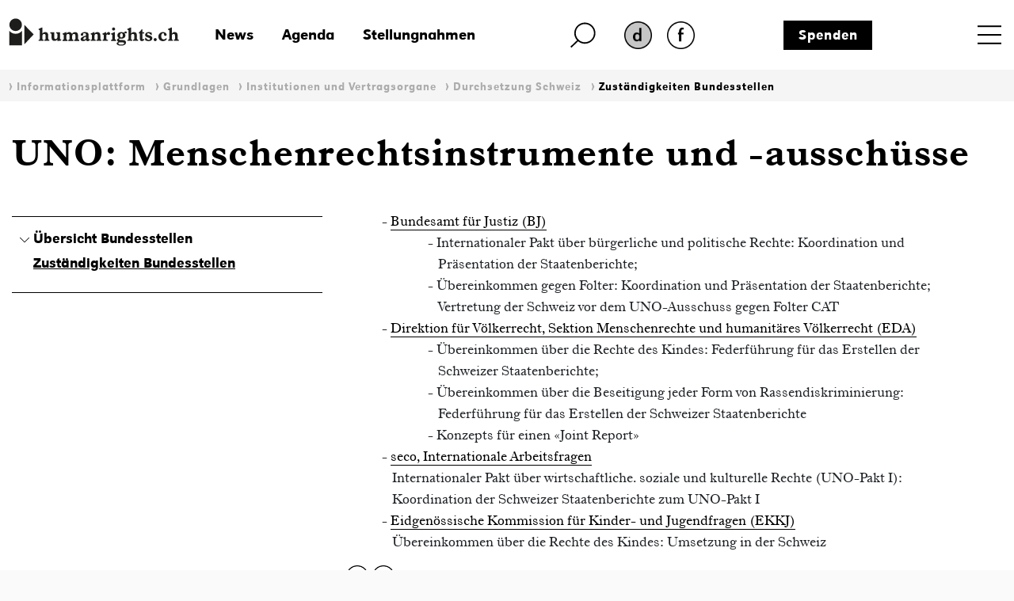

--- FILE ---
content_type: text/html; charset=iso-8859-1
request_url: https://www.humanrights.ch/de/ipf/grundlagen/durchsetzungsmechanismen/schweiz/zustaendigkeiten/zustaendigkeiten-bundesstellen-uno-menschenrechtsinstrumente
body_size: 9950
content:
<!DOCTYPE html>
<html lang="de">
<head>
<base href="https://www.humanrights.ch/cms/">
<title>Zuständigkeiten Bundesstellen: UNO-Menschenrechtsinstrumente - Humanrights.ch</title>
<meta name="robots" content="index, follow">
<meta name="viewport" content="width=device-width, initial-scale=1, shrink-to-fit=no">
<link type="text/css" rel="stylesheet" href="css/-0-fonts.css?v=1649853416"/>
<link rel="stylesheet" href="css/simple-line-icons.css?v=1644570619">
<link rel="stylesheet" href="css/bootstrap.min.css?v=1644570619">
<link rel="stylesheet" href="css/-0-hr-style.css?v=1725888271">
<link rel="shortcut icon" href="https://www.humanrights.ch/favicon.ico"  type="image/x-icon">
<link rel="apple-touch-icon" sizes="120x120" href="https://www.humanrights.ch/apple-touch-icon-120x120.png" />
<link rel="apple-touch-icon" sizes="180x180" href="https://www.humanrights.ch/apple-touch-icon-180x180.png" />
<link rel="apple-touch-icon" sizes="57x57" href="https://www.humanrights.ch/apple-icon-57x57.png">
<link rel="apple-touch-icon" sizes="60x60" href="https://www.humanrights.ch/apple-icon-60x60.png">
<link rel="apple-touch-icon" sizes="72x72" href="https://www.humanrights.ch/apple-icon-72x72.png">
<link rel="apple-touch-icon" sizes="76x76" href="https://www.humanrights.ch/apple-icon-76x76.png">
<link rel="apple-touch-icon" sizes="114x114" href="https://www.humanrights.ch/apple-icon-114x114.png">
<link rel="apple-touch-icon" sizes="120x120" href="https://www.humanrights.ch/apple-icon-120x120.png">
<link rel="apple-touch-icon" sizes="144x144" href="https://www.humanrights.ch/apple-icon-144x144.png">
<link rel="apple-touch-icon" sizes="152x152" href="https://www.humanrights.ch/apple-icon-152x152.png">
<link rel="apple-touch-icon" sizes="180x180" href="https://www.humanrights.ch/apple-icon-180x180.png">
<link rel="icon" type="image/png" sizes="192x192"  href="https://www.humanrights.ch/android-icon-192x192.png">
<link rel="icon" type="image/png" sizes="32x32" href="https://www.humanrights.ch/favicon-32x32.png">
<link rel="icon" type="image/png" sizes="96x96" href="https://www.humanrights.ch/favicon-96x96.png">
<link rel="icon" type="image/png" sizes="16x16" href="https://www.humanrights.ch/favicon-16x16.png">
<link rel="manifest" href="https://www.humanrights.ch/manifest.json">
<meta name="msapplication-TileColor" content="#ffffff">
<meta name="msapplication-TileImage" content="https://www.humanrights.ch/ms-icon-144x144.png">
<meta name="theme-color" content="#ffffff">
<script>(function(w,d,s,l,i){w[l]=w[l]||[];w[l].push({'gtm.start':
new Date().getTime(),event:'gtm.js'});var f=d.getElementsByTagName(s)[0],
j=d.createElement(s),dl=l!='dataLayer'?'&l='+l:'';j.async=true;j.src=
'https://www.googletagmanager.com/gtm.js?id='+i+dl;f.parentNode.insertBefore(j,f);
})(window,document,'script','dataLayer','GTM-TFN7PWJ');</script>
<noscript><iframe src="https://www.googletagmanager.com/ns.html?id=GTM-TFN7PWJ"
height="0" width="0" style="display:none;visibility:hidden"></iframe></noscript>
<meta name="description" content="Bundesamt für Justiz (BJ)   Internationaler Pakt über bürgerliche und politische Rechte: Koordination und Präsentatio">
<meta name="generator" content="CMS CONTENIDO 4.9">
<meta charset="iso-8859-1">
<meta name="author" content="Praktikumsstelle">
<meta name="keywords" content="cat, staatenberichte;, ?bereinkommen, koordination, staatenberichte, arbeitsfrageninternationaler, schweizer, pr?sentation, federf?hrung, rechte, v?lkerrecht, rassendiskriminierung, ?ber, (ekkj)?bereinkommen">
<meta content="Bundesamt für Justiz (BJ)   Internationaler Pakt über bürgerliche und politische Rechte: Koordination und Präsentatio" property="og:description" />
<meta content="Zuständigkeiten Bundesstellen: UNO-Menschenrechtsinstrumente - Humanrights.ch" property="og:title" />
<meta content="website" property="og:type" />
<meta content="https://www.humanrights.ch/de/ipf/grundlagen/durchsetzungsmechanismen/schweiz/zustaendigkeiten/zustaendigkeiten-bundesstellen-uno-menschenrechtsinstrumente" property="og:url" />
<meta content="summary" name="twitter:card" />
<meta content="Bundesamt für Justiz (BJ)   Internationaler Pakt über bürgerliche und politische Rechte: Koordination und Präsentatio" name="twitter:description" />
<meta content="https://www.humanrights.ch/cms/upload/bilder/hrLogoTwitter.jpg" name="twitter:image" />
<meta content="@humanrightsCH" name="twitter:site" />
<meta content="Zuständigkeiten Bundesstellen: UNO-Menschenrechtsinstrumente - Humanrights.ch" name="twitter:title" />
<style>
.navbar.navbar-expand-xs {
z-index: 30;
}
/*
@media screen and (max-width: 382px) {
.navbar.navbar-expand-xs {
margin-right: -1.3em;
}
}
*/
</style>
<style type="text/css">
.cc_container .cc_btn {
color:black !important;
text-decoration:none;
}
.cc_container .cc_btn:hover {
text-decoration:underline !important;
}
.cc_container {
/* Hintergrundfarbe des gesamten Bereichs */
background-color: rgba(000, 000, 000, 0.8) !important;
}
.cc_container a {
/* Textlink-Farbe "Mehr Infos" */
color: #fff !important;
text-decoration:underline;
}
.cc_container a:hover {
text-decoration:none;
}
@media screen and (max-width:640px){
.cc_container .cc_btn{
font-size:14px !important;
}
.cc_container p{
font-size:14px !important;
line-height:100% !important;
}
}
</style>
</head>
<body class="ipf">
<div id="fb-root"></div>
<div style="display:none;">
<nav class="hidden" style="display:none !important;">Navigations- und Servicebereich</nav>
<ul id="skiplinks" style="display:none !important;">
<li>
<a class="skip" accesskey="0" href="/de/" title="Direkt zur Startseite springen">Direkt zur Startseite springen</a>
</li>
<li>
<a class="skip" accesskey="1" title="Direkt zur Navigation springen" href="/de/ipf/grundlagen/durchsetzungsmechanismen/schweiz/zustaendigkeiten/#Navigation">Direkt zur Navigation springen</a>
</li>
<li>
<a class="skip" accesskey="2" title="Direkt zum Inhalt springen" href="/de/ipf/grundlagen/durchsetzungsmechanismen/schweiz/zustaendigkeiten/#Content">Direkt zum Inhalt springen</a>
</li>
<li>
<a class="skip" accesskey="3" href="/de/" title="Direkt zur Kontakt-Seite springen">Direkt zur Kontakt-Seite springen</a>
</li>
<li>
<a class="skip" accesskey="4" href="/de/ueber-uns/admin/seitenuebersicht/" title="Direkt zur Sitemap springen">Direkt zur Sitemap springen</a>
</li>
<li>
<a class="skip" accesskey="5" href="/de/ueber-uns/volltextsuche/" title="Direkt zur Suche springen">Direkt zur Suche springen</a>
</li>
</ul>
</div>
<div class="wrapper">
<header>
<div class="header">
<div class="container">
<div class="row header-top">
<div class="logo">
<a href="/de/"><img class="logo" src="upload/design/HumanrightsLogo.svg" alt="humanrights.ch Logo"></a>
</div>
<div class="logoMobile">
<a href="/de/"><img class="logoIcon" src="upload/design/HumanrightsLogoIcon.svg" alt="humanrights.ch Logo Icon"></a>
</div>
<div class="middle">
<div class="left">
<div class="shortlinks">
<div class="headNews">
<a href="/de/news/">News</a>                                    </div>
<div class="headAgenda">
<a href="/de/agenda/">Agenda</a>                                    </div>
<div class="headMedien">
<a href="/de/stellungnahmen/">Stellungnahmen</a>                                    </div>
</div>
</div>
<div class="right">
<div class="headSuche">
<a href="/de/ueber-uns/volltextsuche/" class="lupe"><img class="lupe" src="upload/design/HumanrightsLupe.svg" alt="humanrights.ch Lupe"></a>
</div>
<div class="headLang">
<div class="hr-rd-a-de"><a href="/de/ipf/grundlagen/durchsetzungsmechanismen/schweiz/zustaendigkeiten/zustaendigkeiten-bundesstellen-uno-menschenrechtsinstrumente" class="active" title="Deutsch"><img class="active" src="upload/design/hr-rd-de-active.webp" alt="SpracheAktiv"></a></div>
<div class="hr-rd-fr"><a href="/fr/pfi/fondamentaux/application/suisse/competences-federales/competences-services-federaux-onu-conventions-dh" class="inactive" title="Français"><img class="inactive" src="upload/design/hr-rd-fr-inactive.webp" alt="SpracheInaktiv"></a></div>
</div>
</div>
<div class="headSpende">
<a href="/de/ueber-uns/admin/spenden/">Spenden</a>                            </div>
</div>
<div class="nav">
<nav class="navbar navbar-expand-xs">
<div class="toggle toggle-open"><a name="toggle" data-toggle="collapse" data-target="#navbar-toggle" aria-controls="navbar-toggle"><span>Menu</span></a>
</div>
<div class="collapse navbar-collapse justify-content-end text-uppercase" id="navbar-toggle">
<div class="navbarInside">
<div class="toggle toggle-close"><a name="toggle-close" data-toggle="collapse" data-target="#navbar-toggle" aria-controls="navbar-toggle"><span></span></a></div>
<span class="navigieren" style="display:none !important;">Navigation</span>
<div class="sitemap"><ul class="navbar-nav level-1"><li><span><a href="/de/home/" >Home</a></span></li><li class="active open"><span class="submenu-button" onclick="toggleOpen(this)"><span></span></span><span class="has-submenu-button" onclick="toggleOpen(this)"><a>Informationsplattform</a></span><ul class="navbar-nav level-2"><li><span><a href="/de/ipf/" >Übersicht</a></span></li><li><span class="submenu-button" onclick="toggleOpen(this)"><span></span></span><span class="has-submenu-button" onclick="toggleOpen(this)"><a>#Menschenrechte</a></span><ul class="navbar-nav level-3"><li><span><a href="/de/ipf/menschenrechte/" >Übersicht</a></span></li><li><span><a href="/de/ipf/menschenrechte/alter/" >#Alter</a></span></li><li><span><a href="/de/ipf/menschenrechte/armut-sozialrechte/" >#ArmutSozialrechte</a></span></li><li><span><a href="/de/ipf/menschenrechte/aussenpolitik/" >#Aussenpolitik</a></span></li><li><span><a href="/de/ipf/menschenrechte/behinderungen/" >#Behinderungen</a></span></li><li><span><a href="/de/ipf/menschenrechte/bildung/" >#Bildung</a></span></li><li><span><a href="/de/ipf/menschenrechte/demokratie/" >#Demokratie</a></span></li><li><span><a href="/de/ipf/menschenrechte/diskriminierung/" >#Diskriminierung</a></span></li><li><span><a href="/de/ipf/menschenrechte/familie/" >#Familie</a></span></li><li><span><a href="/de/ipf/menschenrechte/folterverbot/" >#Folterverbot</a></span></li><li><span><a href="/de/ipf/menschenrechte/frau/" >#Frauen</a></span></li><li><span><a href="/de/ipf/menschenrechte/freiheitsentzug/" >#Freiheitsentzug</a></span></li><li><span><a href="/de/ipf/menschenrechte/gesundheit/" >#Gesundheit</a></span></li><li><span><a href="/de/ipf/menschenrechte/innere-sicherheit/" >#InnereSicherheit</a></span></li><li><span><a href="/de/ipf/menschenrechte/jenische-sinti-roma/" >#JenischeSintiRoma</a></span></li><li><span><a href="/de/ipf/menschenrechte/kinder/" >#Kinder</a></span></li><li><span><a href="/de/ipf/menschenrechte/klima/" >#Klima</a></span></li><li><span><a href="/de/ipf/menschenrechte/leben/" >#Leben</a></span></li><li><span><a href="/de/ipf/menschenrechte/lgbtiq/" >#LGBTQIA+</a></span></li><li><span><a href="/de/ipf/menschenrechte/menschenhandel/" >#Menschenhandel</a></span></li><li><span><a href="/de/ipf/menschenrechte/menschenrechtsverteidiger-innen/" >#MenschenrechtsverteidigerInnen</a></span></li><li><span><a href="/de/ipf/menschenrechte/migration-asyl/" >#MigrationAsyl</a></span></li><li><span><a href="/de/ipf/menschenrechte/nmri/" >#NMRI</a></span></li><li><span><a href="/de/ipf/menschenrechte/politische-rechte/" >#PolitischeRechte</a></span></li><li><span><a href="/de/ipf/menschenrechte/polizei/" >#Polizei</a></span></li><li><span><a href="/de/ipf/menschenrechte/privatsphaere/" >#Privatsphäre</a></span></li><li><span><a href="/de/ipf/menschenrechte/rassismus/" >#Rassismus</a></span></li><li><span><a href="/de/ipf/menschenrechte/religion/" >#Religion</a></span></li><li><span><a href="/de/ipf/menschenrechte/sans-papiers/" >#Sanspapiers</a></span></li><li><span><a href="/de/ipf/menschenrechte/staatenlose/" >#Staatenlose</a></span></li><li><span><a href="/de/ipf/menschenrechte/voelkerstrafrecht/" >#Völkerstrafrecht</a></span></li><li><span><a href="/de/ipf/menschenrechte/wirtschaft/" >#Wirtschaft</a></span></li><li><span><a href="/de/ipf/menschenrechte/zugang-zum-recht/" >#ZugangZumRecht</a></span></li></ul></li><li><span class="submenu-button" onclick="toggleOpen(this)"><span></span></span><span class="has-submenu-button" onclick="toggleOpen(this)"><a>Initiativen und Parlament</a></span><ul class="navbar-nav level-3"><li><span><a href="/de/ipf/initiativen-parlament/" >Übersicht</a></span></li><li><span><a href="/de/ipf/initiativen-parlament/kovi/" >Konzernverantwortungsinitiativen</a></span></li><li><span><a href="/de/ipf/initiativen-parlament/verhuellungsverbot/" >Verhüllungsverbot</a></span></li><li><span><a href="/de/ipf/initiativen-parlament/nmri/" >Nationale Menschenrechtsinstitution</a></span></li><li><span><a href="/de/ipf/initiativen-parlament/sbi/" >Selbstbestimmungsinitiative</a></span></li><li><span><a href="/de/ipf/initiativen-parlament/bundesgesetze-zur-terrorbekaempfung/" >Bundesgesetze zur Terrorbekämpfung</a></span></li><li><span><a href="/de/ipf/initiativen-parlament/korrektur-initiative/" >Korrektur-Initiative</a></span></li><li><span><a href="/de/ipf/initiativen-parlament/nachrichtendienstgesetz/" >Nachrichtendienstgesetz</a></span></li><li><span><a href="/de/ipf/initiativen-parlament/elternurlaub/" >Elternurlaub</a></span></li></ul></li><li><span class="submenu-button" onclick="toggleOpen(this)"><span></span></span><span class="has-submenu-button" onclick="toggleOpen(this)"><a>Rechtsprechung </a></span><ul class="navbar-nav level-3"><li><span><a href="/de/ipf/rechtsprechung-empfehlungen/" >Übersicht</a></span></li><li><span><a href="/de/ipf/rechtsprechung-empfehlungen/national/" >Urteile nationaler Gerichte</a></span></li><li><span><a href="/de/ipf/rechtsprechung-empfehlungen/europ-gerichtshof-fuer-menschenrechte-egmr/" >Urteile des Europäischen Gerichtshofs für Menschenrechte</a></span></li></ul></li></ul></li><li><span class="submenu-button" onclick="toggleOpen(this)"><span></span></span><span class="has-submenu-button" onclick="toggleOpen(this)"><a>NGO-Plattform Menschenrechte</a></span><ul class="navbar-nav level-2"><li><span><a href="/de/ngo-plattform/" >Übersicht</a></span></li><li><span><a href="/de/ngo-plattform/mitgliedorganisationen/" >Mitgliedorganisationen</a></span></li><li><span class="submenu-button" onclick="toggleOpen(this)"><span></span></span><span class="has-submenu-button" onclick="toggleOpen(this)"><a>Schwerpunkte & Arbeitsgruppen</a></span><ul class="navbar-nav level-3"><li><span><a href="/de/ngo-plattform/arbeitsschwerpunkte/" >Übersicht</a></span></li><li><span><a href="/de/ngo-plattform/arbeitsschwerpunkte/menschenrechtspolitik/" >Menschenrechtspolitik</a></span></li><li><span><a href="/de/ngo-plattform/arbeitsschwerpunkte/revision-nachrichtendienstgesetz/" >Revision Nachrichtendienstgesetz</a></span></li><li><span><a href="/de/ngo-plattform/arbeitsschwerpunkte/aussenpolitik/" >Aussenpolitik</a></span></li><li><span><a href="/de/ngo-plattform/arbeitsschwerpunkte/upr/" >Universal Periodic Review (UPR)</a></span></li><li><span><a href="/de/ngo-plattform/arbeitsschwerpunkte/pakt-i/" >Wirtschaftliche, soziale und kulturelle Rechte</a></span></li><li><span><a href="/de/ngo-plattform/arbeitsschwerpunkte/cerd/" >Antirassismus</a></span></li><li><span><a href="/de/ngo-plattform/arbeitsschwerpunkte/cat/" >Bekämpfung der Folter</a></span></li><li><span><a href="/de/ngo-plattform/arbeitsschwerpunkte/istanbul-protokoll/" >Istanbul-Protokoll</a></span></li><li><span><a href="/de/ngo-plattform/arbeitsschwerpunkte/konzerne-menschenrechte/" >Transnationale Konzerne und Menschenrechte</a></span></li><li><span><a href="/de/ngo-plattform/arbeitsschwerpunkte/diskriminierungsschutz/" >Diskriminierungsschutz</a></span></li></ul></li><li><span><a href="/de/ngo-plattform/jahrestagung/" >Jahrestagung</a></span></li><li><span><a href="/de/ngo-plattform/artikel-publikationen/" >Artikel & Publikationen</a></span></li><li><span><a href="/de/ngo-plattform/in-den-medien/" >In den Medien</a></span></li></ul></li><li><span class="submenu-button" onclick="toggleOpen(this)"><span></span></span><span class="has-submenu-button" onclick="toggleOpen(this)"><a>Beratungsstelle Freiheitsentzug</a></span><ul class="navbar-nav level-2"><li><span><a href="/de/beratungsstelle-freiheitsentzug/" >Übersicht</a></span></li><li><span><a href="/de/beratungsstelle-freiheitsentzug/beratung/" >Beratung</a></span></li><li><span><a href="/de/beratungsstelle-freiheitsentzug/unterstuetzungskomitee/" >Unterstützungskomitee</a></span></li><li><span class="submenu-button" onclick="toggleOpen(this)"><span></span></span><span class="has-submenu-button" onclick="toggleOpen(this)"><a>Falldokumentation</a></span><ul class="navbar-nav level-3"><li><span><a href="/de/beratungsstelle-freiheitsentzug/falldokumentation/" >Übersicht</a></span></li><li><span><a href="/de/beratungsstelle-freiheitsentzug/falldokumentation/kilian-polizeizelle/" >Kilian – Tod in der Polizeizelle</a></span></li><li><span><a href="/de/beratungsstelle-freiheitsentzug/falldokumentation/suizid-u-haft/" >Raphael K. – Suizid in U-Haft</a></span></li><li><span><a href="/de/beratungsstelle-freiheitsentzug/falldokumentation/jeremy-f/" >Jeremy F.</a></span></li><li><span><a href="/de/beratungsstelle-freiheitsentzug/falldokumentation/nazar/" >Nasar</a></span></li><li><span><a href="/de/beratungsstelle-freiheitsentzug/falldokumentation/brian/" >Brian</a></span></li><li><span><a href="/de/beratungsstelle-freiheitsentzug/falldokumentation/theo-w/" >Theo W.</a></span></li><li><span><a href="/de/beratungsstelle-freiheitsentzug/falldokumentation/r-ein-autist-in-frsorgerischer-unterbringung/" >R. - Ein Autist in Fürsorgerischer Unterbringung</a></span></li><li><span><a href="/de/beratungsstelle-freiheitsentzug/falldokumentation/b-.-suizid-in-polizeigewahrsam/" >B. - Suizid in Polizeigewahrsam</a></span></li></ul></li><li><span><a href="/de/beratungsstelle-freiheitsentzug/in-den-medien/" >In den Medien</a></span></li><li><span><a href="/de/beratungsstelle-freiheitsentzug/fachstelle/" >Fachstelle</a></span></li></ul></li><li><span class="submenu-button" onclick="toggleOpen(this)"><span></span></span><span class="has-submenu-button" onclick="toggleOpen(this)"><a>Beratungsnetz für Rassismusopfer</a></span><ul class="navbar-nav level-2"><li><span><a href="/de/beratungsnetz-fr-rassimusopfer/" onclick="window.open(this.href, '', ''); return false;" >Übersicht</a></span></li><li><span><a href="/de/beratungsnetz-fr-rassimusopfer/beratungsstellen/" >Beratungsstellen</a></span></li><li><span><a href="/de/beratungsnetz-fr-rassimusopfer/rassimusbericht/" >Rassimusbericht</a></span></li><li><span><a href="/de/beratungsnetz-fr-rassimusopfer/weiterbildungen/" >Weiterbildungen</a></span></li><li><span><a href="/de/beratungsnetz-fr-rassimusopfer/rechtsratgeber/" >Rechtsratgeber</a></span></li><li><span><a href="/de/beratungsnetz-fr-rassimusopfer/falldokumentation/" >Falldokumentation</a></span></li><li><span><a href="/de/beratungsnetz-fr-rassimusopfer/fachstelle/" >Fachstelle</a></span></li></ul></li><li><span class="submenu-button" onclick="toggleOpen(this)"><span></span></span><span class="has-submenu-button" onclick="toggleOpen(this)"><a>Anlaufstelle strategische Prozessführung</a></span><ul class="navbar-nav level-2"><li><span><a href="/de/anlaufstelle-strategische-prozessfuehrung/" >Übersicht</a></span></li><li><span><a href="/de/anlaufstelle-strategische-prozessfuehrung/team/" >Team</a></span></li><li><span><a href="/de/anlaufstelle-strategische-prozessfuehrung/tagungen-und-workshops/" >Tagungen und Workshops</a></span></li><li><span class="submenu-button" onclick="toggleOpen(this)"><span></span></span><span class="has-submenu-button" onclick="toggleOpen(this)"><a>Tutorials</a></span><ul class="navbar-nav level-3"><li><span><a href="/de/anlaufstelle-strategische-prozessfuehrung/tutorials/" >Übersicht</a></span></li><li><span><a href="/de/anlaufstelle-strategische-prozessfuehrung/tutorials/guide-zur-strategischen-prozessfhrung/" >Guide zur strategischen Prozessführung</a></span></li><li><span><a href="/de/anlaufstelle-strategische-prozessfuehrung/tutorials/auswahl-internationale-beschwerdemechanismus/" >Auswahl eines internationalen Beschwerdemechanismus</a></span></li><li><span><a href="/de/anlaufstelle-strategische-prozessfuehrung/tutorials/how-to-egmr/" >How to EGMR</a></span></li><li><span><a href="/de/anlaufstelle-strategische-prozessfuehrung/tutorials/how-to-un-committee/" >How to UN Committee</a></span></li><li><span><a href="/de/anlaufstelle-strategische-prozessfuehrung/tutorials/how-to-un-special-rapporteurs/" >How to UN Special Rapporteurs</a></span></li><li><span><a href="/de/anlaufstelle-strategische-prozessfuehrung/tutorials/praxisbeispiele-anlaufstelle/" >Praxisbeispiele</a></span></li></ul></li><li><span class="submenu-button" onclick="toggleOpen(this)"><span></span></span><span class="has-submenu-button" onclick="toggleOpen(this)"><a>Instrumente</a></span><ul class="navbar-nav level-3"><li><span><a href="/de/anlaufstelle-strategische-prozessfuehrung/instrumente/" >Übersicht</a></span></li><li><span><a href="/de/anlaufstelle-strategische-prozessfuehrung/instrumente/interim-measures-egmr/" >Interim Measures EGMR</a></span></li><li><span><a href="/de/anlaufstelle-strategische-prozessfuehrung/instrumente/interim-measures-uno/" >Interim Measures UNO</a></span></li></ul></li><li><span class="submenu-button" onclick="toggleOpen(this)"><span></span></span><span class="has-submenu-button" onclick="toggleOpen(this)"><a>Kommentierte Urteile</a></span><ul class="navbar-nav level-3"><li><span><a href="/de/anlaufstelle-strategische-prozessfuehrung/kommentierte-urteile/" >Übersicht</a></span></li><li><span><a href="/de/anlaufstelle-strategische-prozessfuehrung/kommentierte-urteile/bg-urteile/" onclick="window.open(this.href, '', ''); return false;" >BG-Urteile</a></span></li><li><span><a href="/de/anlaufstelle-strategische-prozessfuehrung/kommentierte-urteile/egmr-urteile/" >EGMR-Urteile</a></span></li></ul></li><li><span class="submenu-button" onclick="toggleOpen(this)"><span></span></span><span class="has-submenu-button" onclick="toggleOpen(this)"><a>Falldokumentation</a></span><ul class="navbar-nav level-3"><li><span><a href="/de/anlaufstelle-strategische-prozessfuehrung/falldokumentation/" >Übersicht</a></span></li><li><span><a href="/de/anlaufstelle-strategische-prozessfuehrung/falldokumentation/sozialhilferecht/" >Verschärfung des Sozialhilferechts</a></span></li><li><span><a href="/de/anlaufstelle-strategische-prozessfuehrung/falldokumentation/vaterschaftsurlaub/" >Sechs Wochen Vaterschaftsurlaub</a></span></li><li><span><a href="/de/anlaufstelle-strategische-prozessfuehrung/falldokumentation/rassistisches-profiling/" >Rassistisches Profiling </a></span></li><li><span><a href="/de/anlaufstelle-strategische-prozessfuehrung/falldokumentation/berner-polizeigesetz/" >Berner Polizeigesetz</a></span></li><li><span><a href="/de/anlaufstelle-strategische-prozessfuehrung/falldokumentation/meinungsaeusserungsfreiheit/" >Meinungsäusserungsfreiheit</a></span></li><li><span><a href="/de/anlaufstelle-strategische-prozessfuehrung/falldokumentation/diskriminierung-militaerdienst/" >Diskriminierung im Militärdienst</a></span></li><li><span><a href="/de/anlaufstelle-strategische-prozessfuehrung/falldokumentation/motarjemi-nestle/" >Motarjemi vs. Nestlé</a></span></li><li><span><a href="/de/anlaufstelle-strategische-prozessfuehrung/falldokumentation/barrierefreiheit/" >Barrierefreiheit im öffentlichen Verkehr</a></span></li><li><span><a href="/de/anlaufstelle-strategische-prozessfuehrung/falldokumentation/ziviler-ungehorsam-klimawandel/" >Ziviler Ungehorsam gegen den Klimawandel</a></span></li><li><span><a href="/de/anlaufstelle-strategische-prozessfuehrung/falldokumentation/gerechtigkeit-asbestopfer/" >Gerechtigkeit für Asbestopfer</a></span></li><li><span><a href="/de/anlaufstelle-strategische-prozessfuehrung/falldokumentation/seniorinnen-gegen-klimawandel/" >Seniorinnen gegen den Klimawandel</a></span></li><li><span><a href="/de/anlaufstelle-strategische-prozessfuehrung/falldokumentation/solidaritaetsdelikt-anni-lanz/" >Das Solidaritätsdelikt von Anni Lanz</a></span></li><li><span><a href="/de/anlaufstelle-strategische-prozessfuehrung/falldokumentation/diskriminierende-witwerrente/" >Diskriminierende Witwerrente</a></span></li><li><span><a href="/de/anlaufstelle-strategische-prozessfuehrung/falldokumentation/streichung-geschlechtseintrag/" >Streichung des Geschlechtseintrags</a></span></li><li><span><a href="/de/anlaufstelle-strategische-prozessfuehrung/falldokumentation/menschenwuerdiger-freiheitsentzug/" >Menschenwürdiger Freiheitsentzug</a></span></li><li><span><a href="/de/anlaufstelle-strategische-prozessfuehrung/falldokumentation/diskriminierung-steuererklaerung/" >Diskriminierende Steuererklärung</a></span></li><li><span><a href="/de/anlaufstelle-strategische-prozessfuehrung/falldokumentation/revision-sexualstrafrecht/" >Revision des Sexualstrafrechts</a></span></li><li><span><a href="/de/anlaufstelle-strategische-prozessfuehrung/falldokumentation/gleichstellung-von-homosexuellen-paaren-im-asylrecht/" >Gleichstellung von homosexuellen Paaren im Asylrecht</a></span></li><li><span><a href="/de/anlaufstelle-strategische-prozessfuehrung/falldokumentation/mangelnder-rechtsschutz-jenische-und-sintizze/" >Mangelnder Rechtsschutz für Jenische und Sinti*zze</a></span></li><li><span><a href="/de/anlaufstelle-strategische-prozessfuehrung/falldokumentation/ungleichbehandlung-von-geflchteten-menschen/" >Ungleichbehandlung von geflüchteten Menschen</a></span></li><li><span><a href="/de/anlaufstelle-strategische-prozessfuehrung/falldokumentation/bewohner-innen-der-insel-pari-gegen-holcim/" >Bewohner*innen der Insel Pari gegen Holcim</a></span></li><li><span><a href="/de/anlaufstelle-strategische-prozessfuehrung/falldokumentation/menschenrechtskonformer-verwahrungsvollzug/" >Menschenrechtskonformer Verwahrungsvollzug</a></span></li><li><span><a href="/de/anlaufstelle-strategische-prozessfuehrung/falldokumentation/klage-gegen-kabelaufklrung/" >Klage gegen Kabelaufklärung</a></span></li><li><span><a href="/de/anlaufstelle-strategische-prozessfuehrung/falldokumentation/kinder-in-asylunterkuenften/" >Die prekäre Situation von Kindern in Asylunterkünften</a></span></li><li><span><a href="/de/anlaufstelle-strategische-prozessfuehrung/falldokumentation/nachteilsausgleich-auch-beim-zugang-zum-medizinstudium/" >Nachteilsausgleich auch beim Zugang zum Medizinstudium</a></span></li><li><span><a href="/de/anlaufstelle-strategische-prozessfuehrung/falldokumentation/inklusive-bildung/" >Inklusive Bildung</a></span></li><li><span><a href="/de/anlaufstelle-strategische-prozessfuehrung/falldokumentation/diskriminierungsschutz-im-arbeitsrecht/" >Diskriminierungsschutz im Arbeitsrecht</a></span></li><li><span><a href="/de/anlaufstelle-strategische-prozessfuehrung/falldokumentation/nachteilsausgleich-in-der-berufsschule/" >Nachteilsausgleich in der Berufsschule</a></span></li><li><span><a href="/de/anlaufstelle-strategische-prozessfuehrung/falldokumentation/bettelverbot/" >Bettelverbot</a></span></li><li><span><a href="/de/anlaufstelle-strategische-prozessfuehrung/falldokumentation/mike-ben-peter/" >Mike Ben Peter</a></span></li></ul></li><li><span class="submenu-button" onclick="toggleOpen(this)"><span></span></span><span class="has-submenu-button" onclick="toggleOpen(this)"><a>Ausstellung</a></span><ul class="navbar-nav level-3"><li><span><a href="/de/anlaufstelle-strategische-prozessfuehrung/ausstellung/" >Übersicht</a></span></li><li><span><a href="/de/anlaufstelle-strategische-prozessfuehrung/ausstellung/portraitserie/" >Portraitserie</a></span></li></ul></li><li><span><a href="/de/anlaufstelle-strategische-prozessfuehrung/in-den-medien/" >In den Medien</a></span></li></ul></li><li><span><a href="/de/projekte/" >Projekte</a></span></li><li><span class="submenu-button" onclick="toggleOpen(this)"><span></span></span><span class="has-submenu-button" onclick="toggleOpen(this)"><a>Fachstellen</a></span><ul class="navbar-nav level-2"><li><span><a href="/de/fachstellen/" >Übersicht</a></span></li><li><span class="submenu-button" onclick="toggleOpen(this)"><span></span></span><span class="has-submenu-button" onclick="toggleOpen(this)"><a>Fachstelle Freiheitsentzug</a></span><ul class="navbar-nav level-3"><li><span><a href="/de/fachstellen/fachstelle-freiheitsentzug/" >Übersicht</a></span></li><li><span><a href="/de/fachstellen/fachstelle-freiheitsentzug/beratungsstelle/" >Beratungsstelle</a></span></li><li><span><a href="/de/fachstellen/fachstelle-freiheitsentzug/falldokumentation/" >Falldokumentation</a></span></li><li><span><a href="/de/fachstellen/fachstelle-freiheitsentzug/in-den-medien/" >In den Medien</a></span></li></ul></li><li><span class="submenu-button" onclick="toggleOpen(this)"><span></span></span><span class="has-submenu-button" onclick="toggleOpen(this)"><a>Fachstelle Diskriminierung & Rassismus</a></span><ul class="navbar-nav level-3"><li><span><a href="/de/fachstellen/fachstelle-diskriminierung-rassismus/" >Übersicht</a></span></li><li><span><a href="/de/fachstellen/fachstelle-diskriminierung-rassismus/beratungsnetz/" >Beratungsnetz für Rassismusopfer</a></span></li><li><span><a href="/de/fachstellen/fachstelle-diskriminierung-rassismus/weiterbildungen/" >Weiterbildungen</a></span></li><li><span><a href="/de/fachstellen/fachstelle-diskriminierung-rassismus/falldoku-rassismus/" >Falldokumentation</a></span></li><li><span><a href="/de/fachstellen/fachstelle-diskriminierung-rassismus/cerd/" >CERD</a></span></li><li><span><a href="/de/fachstellen/fachstelle-diskriminierung-rassismus/in-den-medien/" >In den Medien</a></span></li></ul></li></ul></li><li><span class="submenu-button" onclick="toggleOpen(this)"><span></span></span><span class="has-submenu-button" onclick="toggleOpen(this)"><a>Über uns</a></span><ul class="navbar-nav level-2"><li><span><a href="/de/ueber-uns/" >Übersicht</a></span></li><li><span><a href="/de/ueber-uns/team/" >Team</a></span></li><li><span class="submenu-button" onclick="toggleOpen(this)"><span></span></span><span class="has-submenu-button" onclick="toggleOpen(this)"><a>Organisation</a></span><ul class="navbar-nav level-3"><li><span><a href="/de/ueber-uns/organisation/" >Übersicht</a></span></li><li><span><a href="/de/ueber-uns/organisation/vorstand/" >Vorstand</a></span></li><li><span><a href="/de/ueber-uns/organisation/leitbild/" >Leitbild</a></span></li><li><span><a href="/de/ueber-uns/organisation/statuten/" >Statuten</a></span></li><li><span><a href="/de/ueber-uns/organisation/jahresberichte/" >Jahresberichte</a></span></li><li><span><a href="/de/ueber-uns/organisation/mitgliederversammlung/" >Mitgliederversammlung</a></span></li><li><span><a href="/de/ueber-uns/organisation/fusion-mit-dialog-emrk/" >Fusion mit Dialog EMRK</a></span></li><li><span><a href="/de/ueber-uns/organisation/beratung-adressen/" >Beratung: Adressen</a></span></li></ul></li><li><span><a href="/de/ueber-uns/offene-stellen/" >Offene Stellen</a></span></li><li><span><a href="/de/ueber-uns/in-den-medien/" >In den Medien</a></span></li><li><span><a href="/de/ueber-uns/kontakt/" >Kontakt</a></span></li></ul></li><li><span><a href="/de/news/" >News</a></span></li><li><span><a href="/de/agenda/" >Agenda</a></span></li><li><span><a href="/de/stellungnahmen/" >Stellungnahmen</a></span></li></ul></div>
<div class="navbarBottom">
<div class="row fixeLinks">
<a href="/de/ueber-uns/admin/spenden/">Spenden</a>
<a href="/de/ueber-uns/admin/beitrittsformular/">Mitglied werden</a>
<a href="/de/ueber-uns/newsletter/newsletter">Newsletter</a>
</div>
<div class="row toggleLang">
<div class="hr-rd-a-de"><a href="/de/ipf/grundlagen/durchsetzungsmechanismen/schweiz/zustaendigkeiten/zustaendigkeiten-bundesstellen-uno-menschenrechtsinstrumente" class="active" title="Deutsch"><img class="active" src="upload/design/hr-rd-de-active.webp" alt="SpracheAktiv"></a></div>
<div class="hr-rd-fr"><a href="/fr/pfi/fondamentaux/application/suisse/competences-federales/competences-services-federaux-onu-conventions-dh" class="inactive" title="Français"><img class="inactive" src="upload/design/hr-rd-fr-inactive.webp" alt="SpracheInaktiv"></a></div>
</div>
<div class="row socialsLinks">
<div class="facebook">
<a onclick="window.open(this.href, '', ''); return false;" href="https://www.facebook.com/humanrightsCHde">
<img class="facebook" src="upload/design/HumanrightsFacebook.webp" alt="Facebook">
</a>
</div>
<div class="twitter">
<a onclick="window.open(this.href, '', ''); return false;" href="https://twitter.com/humanrightsCH">
<img class="twitter" src="upload/design/HumanrightsTwitter.webp" alt="Twitter">
</a>
</div>
<div class="instagram">
<a onclick="window.open(this.href, '', ''); return false;" href="https://www.instagram.com/humanrights_ch/">
<img class="twitter" src="upload/design/HumanrightsInstagram.webp" alt="Instagram">
</a>
</div>
</div>
</div>
</div>
</div>
</nav>
</div>
</div>
<div id="searchField">
<form action="/de/ueber-uns/volltextsuche/volltextsuche-html-pdf-resultatsanzeige" method="post">
<fieldset>
<input type="text" value="" placeholder="Suchen" name="searchterm" id="searchterm" />
<input type="hidden" name="dosearch" value="1">
</fieldset>
</form>
</div>
<div class="row breadcrumbNav">
<div class="col-md-12 inside">
<ul><li><span class="breadcrumb_separator">&nbsp;&rsaquo;&nbsp;<a class='active'  href="/de/ipf/">Informationsplattform</a></span</li><li><span class="breadcrumb_separator">&nbsp;&rsaquo;&nbsp;<a class='active'  href="/de/ipf/grundlagen/">Grundlagen</a></span</li><li><span class="breadcrumb_separator">&nbsp;&rsaquo;&nbsp;<a class='active'  href="/de/ipf/grundlagen/durchsetzungsmechanismen/">Institutionen und Vertragsorgane</a></span</li><li><span class="breadcrumb_separator">&nbsp;&rsaquo;&nbsp;<a class='active'  href="/de/ipf/grundlagen/durchsetzungsmechanismen/schweiz/">Durchsetzung Schweiz</a></span</li><li><span class="breadcrumb_separator">&nbsp;&rsaquo;&nbsp;<a class='active'  href="/de/ipf/grundlagen/durchsetzungsmechanismen/schweiz/zustaendigkeiten/">Zuständigkeiten Bundesstellen</a></span</li></ul>
</div>
</div>
<div class="row katTitle">
<div class="col-lg-12 katTitle">
<p class="katTitle">
</p>
</div>
</div>
<div class="row topTitle">
<div class="col-lg-12 topTitle">
<h1 class="topTitle">
UNO: Menschenrechtsinstrumente und -ausschüsse&nbsp;                            </h1>
</div>
</div>
</div>
</div>
</header>
<main>
<div class="container">
<div class="row main">
<div class="col-xl-3 col-xs-12 spalteLinks">
<div class="row ipfSubnav" id="ipfSubnav"><div class="subnav"><ul class="navbar-nav level-1"><li><span class="submenu-button" onclick="toggleOpen(this)"><span></span></span><span class="has-submenu-button" onclick="toggleOpen(this)"><a>Übersicht Bundesstellen</a></span><div class="row ipfSubnav" id="ipfSubnav"><div class="subnav"><ul class="navbar-nav level-2"><li><span><a href="/de/ipf/grundlagen/durchsetzungsmechanismen/schweiz/bundesstellen/" >Übersicht</a></span></li><li><span><a href="/de/ipf/grundlagen/durchsetzungsmechanismen/schweiz/bundesstellen/-bag-hiv-aids/" > BAG - HIV/Aids</a></span></li><li><span><a href="/de/ipf/grundlagen/durchsetzungsmechanismen/schweiz/bundesstellen/-bag-migration/" > BAG - Migration</a></span></li><li><span><a href="/de/ipf/grundlagen/durchsetzungsmechanismen/schweiz/bundesstellen/-ba-fuer-justiz/" > BA für Justiz</a></span></li><li><span><a href="/de/ipf/grundlagen/durchsetzungsmechanismen/schweiz/bundesstellen/-ba-fuer-kultur/" > BA für Kultur</a></span></li><li><span><a href="/de/ipf/grundlagen/durchsetzungsmechanismen/schweiz/bundesstellen/-ba-fuer-landwirtschaft/" > BA für Landwirtschaft</a></span></li><li><span><a href="/de/ipf/grundlagen/durchsetzungsmechanismen/schweiz/bundesstellen/-ba-fuer-migration/" > BA für Migration</a></span></li><li><span><a href="/de/ipf/grundlagen/durchsetzungsmechanismen/schweiz/bundesstellen/-bsv-kinder/" > BSV -   Kinder</a></span></li><li><span><a href="/de/ipf/grundlagen/durchsetzungsmechanismen/schweiz/bundesstellen/-bsv-jugend/" > BSV -  Jugend</a></span></li><li><span><a href="/de/ipf/grundlagen/durchsetzungsmechanismen/schweiz/bundesstellen/-bsv-familie/" > BSV - Familie</a></span></li><li><span><a href="/de/ipf/grundlagen/durchsetzungsmechanismen/schweiz/bundesstellen/-bsv-international-i/" > BSV - International I</a></span></li><li><span><a href="/de/ipf/grundlagen/durchsetzungsmechanismen/schweiz/bundesstellen/-bsv-international-ii/" > BSV - International II</a></span></li><li><span><a href="/de/ipf/grundlagen/durchsetzungsmechanismen/schweiz/bundesstellen/-deza/" > DEZA</a></span></li><li><span><a href="/de/ipf/grundlagen/durchsetzungsmechanismen/schweiz/bundesstellen/-direktion-fuer-voelkerrecht/" > Direktion für Völkerrecht</a></span></li><li><span><a href="/de/ipf/grundlagen/durchsetzungsmechanismen/schweiz/bundesstellen/-ebg-behinderungen/" > EBG Behinderungen</a></span></li><li><span><a href="/de/ipf/grundlagen/durchsetzungsmechanismen/schweiz/bundesstellen/-ebg-frau-mann/" > EBG Frau-Mann</a></span></li><li><span><a href="/de/ipf/grundlagen/durchsetzungsmechanismen/schweiz/bundesstellen/-fs-rassismusbekaempfung/" > FS Rassismusbekämpfung</a></span></li><li><span><a href="/de/ipf/grundlagen/durchsetzungsmechanismen/schweiz/bundesstellen/pd-aio-uno-koordination/" >PD - AIO - UNO-Koordination</a></span></li><li><span><a href="/de/ipf/grundlagen/durchsetzungsmechanismen/schweiz/bundesstellen/pd-ams-mr-politik/" >PD - AMS - MR-Politik</a></span></li><li><span><a href="/de/ipf/grundlagen/durchsetzungsmechanismen/schweiz/bundesstellen/-seco-arbeitsfragen/" > Seco - Arbeitsfragen</a></span></li><li><span><a href="/de/ipf/grundlagen/durchsetzungsmechanismen/schweiz/bundesstellen/-seco-oecd/" > Seco - OECD</a></span></li><li><span><a href="/de/ipf/grundlagen/durchsetzungsmechanismen/schweiz/bundesstellen/-uno-mission-genf/" > UNO-Mission Genf</a></span></li><li><span><a href="/de/ipf/grundlagen/durchsetzungsmechanismen/schweiz/bundesstellen/ekm-migrationsfragen/" >EKM - Migrationsfragen</a></span></li><li><span><a href="/de/ipf/grundlagen/durchsetzungsmechanismen/schweiz/bundesstellen/ekf-frauenfragen/" >EKF - Frauenfragen</a></span></li><li><span><a href="/de/ipf/grundlagen/durchsetzungsmechanismen/schweiz/bundesstellen/ekkj-jugendfragen/" >EKKJ - Jugendfragen</a></span></li><li><span><a href="/de/ipf/grundlagen/durchsetzungsmechanismen/schweiz/bundesstellen/ekr-rassismus/" >EKR - Rassismus</a></span></li><li><span><a href="/de/ipf/grundlagen/durchsetzungsmechanismen/schweiz/bundesstellen/nkvf-folter/" >NKVF - Folter</a></span></li></ul></div></div></li><li class="active"><span><a href="/de/ipf/grundlagen/durchsetzungsmechanismen/schweiz/zustaendigkeiten/" >Zuständigkeiten Bundesstellen</a></span></li></ul></div></div>
<div class="row ipfIconsLinks"></div>
<div class="row ipfIconsLinksMehrDazu"></div>
<div class="row variaBlackLinks">
<div class='spli-varia-none'><div class='varia-text'></div></div><div class='spli-varia-none'><div class='varia-text'></div></div><div class='spli-varia-none'><div class='varia-text'></div></div><div  class='spli-varia-none'><div class='varia-text'></div></div><div class='spli-varia-none'><div class='varia-text'></div></div><div class='spli-varia-none'><div class='varia-text'></div></div>                        </div>
</div>
<div class="col-xl-6 col-xs-12 middle">
<div class="content">
<div class="text ipf">
<div class="hashtagHolder">
</div>
<div class="fliess"><ul>
<li><a href="/de/ipf/grundlagen/durchsetzungsmechanismen/schweiz/bundesstellen/-ba-fuer-justiz/">Bundesamt f&uuml;r Justiz (BJ)</a>
<ul>
<li>Internationaler Pakt &uuml;ber b&uuml;rgerliche und politische Rechte: Koordination und Pr&auml;sentation der Staatenberichte; </li>
<li>&Uuml;bereinkommen gegen Folter: Koordination und Pr&auml;sentation der Staatenberichte; Vertretung der Schweiz vor dem UNO-Ausschuss gegen Folter CAT</li>
</ul>
</li>
<li><a href="/de/ipf/grundlagen/durchsetzungsmechanismen/schweiz/bundesstellen/pd-ams-mr-politik/">Direktion f&uuml;r V&ouml;lkerrecht, Sektion Menschenrechte und humanit&auml;res V&ouml;lkerrecht (EDA)</a>
<ul>
<li>&Uuml;bereinkommen &uuml;ber die Rechte des Kindes: Federf&uuml;hrung f&uuml;r das Erstellen der Schweizer Staatenberichte; </li>
<li>&Uuml;bereinkommen &uuml;ber die Beseitigung jeder Form von Rassendiskriminierung: Federf&uuml;hrung f&uuml;r das Erstellen der Schweizer Staatenberichte </li>
<li>Konzepts f&uuml;r einen &laquo;Joint Report&raquo;</li>
</ul>
</li>
<li><a href="/de/ipf/grundlagen/durchsetzungsmechanismen/schweiz/bundesstellen/-seco-arbeitsfragen/">seco, Internationale Arbeitsfragen</a><br>Internationaler Pakt &uuml;ber wirtschaftliche. soziale und kulturelle Rechte (UNO-Pakt I): Koordination der Schweizer Staatenberichte zum UNO-Pakt I </li>
<li><a href="/de/ipf/grundlagen/durchsetzungsmechanismen/schweiz/bundesstellen/ekkj-jugendfragen/">Eidgen&ouml;ssische Kommission f&uuml;r Kinder- und Jugendfragen (EKKJ)</a><br>&Uuml;bereinkommen &uuml;ber die Rechte des Kindes: Umsetzung in der Schweiz</li>
</ul></div>
<div class="datum">
</div>
<div class="share">
<div class="share-buttons">
<div class="share-buttons__facebook fb-share-button" data-href="https://www.humanrights.ch/de/ipf/grundlagen/durchsetzungsmechanismen/schweiz/zustaendigkeiten/zustaendigkeiten-bundesstellen-uno-menschenrechtsinstrumente" data-colorscheme="dark" data-layout="button_count" data-size="large"></div>
<div class="share-buttons__twitter">
<a href="https://twitter.com/share" class="twitter-share-button" data-url="https://www.humanrights.ch/de/ipf/grundlagen/durchsetzungsmechanismen/schweiz/zustaendigkeiten/zustaendigkeiten-bundesstellen-uno-menschenrechtsinstrumente" data-text="Ich empfehle folgenden Artikel von humanrights.ch:" data-size="large">Tweet</a>
</div>
</div>
</div>
</div>
<div class="contentUnten">
<div class="row kontakt">
</div>
<div class="row blackLinks">
</div>
</div>
</div>
</div>
<div class="col-xl-3 spRechts">
<div class="row fixeLinks">
<a href="/de/ueber-uns/admin/spenden/">Spenden</a>                            <a href="/de/ueber-uns/admin/beitrittsformular/">Mitglied werden</a>
<a href="/de/ueber-uns/newsletter/newsletter">Newsletter</a>
</div>
<div class="row socialsLinks">
<div class="facebook">
<a onclick="window.open(this.href, '', ''); return false;" href="https://www.facebook.com/pages/humanrightsch-Menschenrechte-Schweiz/206201336090386">									<img class="facebook" src="upload/design/HumanrightsFacebook.webp">
</a>
</div>
<div class="twitter">
<a onclick="window.open(this.href, '', ''); return false;" href="https://twitter.com/humanrightsCH">
<img class="twitter" src="upload/design/HumanrightsTwitter.webp">
</a>
</div>
<div class="instagram">
<a onclick="window.open(this.href, '', ''); return false;" href="https://www.instagram.com/humanrights_ch/">
<img class="twitter" src="upload/design/HumanrightsInstagram.webp" alt="Instagram">
</a>
</div>
</div>
<div class="row fixeInhalte">
</div>
<div class="row fixeInhalteUnten">
</div>
</div>
</div>
</div>
</main>
<footer>
<div class="footer">
<div class="container">
<div class="row footerHolder">
<div class="col-md-12 footerVaria">
<div class="footer__row row">
<div class="footer__column-1 col-12 col-sm-6 col-md-4 col-lg-3">
<h5>
Kontakt        </h5>
<div class="footer__content">
<div>
<p>humanrights.ch<br>Hallerstrasse 23<br>3012 Bern</p>
<p><a href=mailto:&#105;&#110;&#102;&#111;&#64;&#104;&#117;&#109;&#97;&#110;&#114;&#105;&#103;&#104;&#116;&#115;&#46;&#99;&#104;>info@humanrights.ch</a><br><a href="tel:+41313020161">031 302 01 61</a> <br>Mo, Do und Fr / 9.00-12.00</p>            </div>
</div>
</div>
<div class="footer__column-2 col-12 col-sm-4 col-lg-3">
<h5>
Über uns        </h5>
<div class="footer__content">
<div><ul>
<li><a href="/de/ueber-uns/team/">Team</a></li>
<li><a href="/de/ueber-uns/organisation/">Organisation</a></li>
<li><a href="/de/ueber-uns/offene-stellen/">Offene Stellen</a></li>
<li><a href="/de/ueber-uns/in-den-medien/">In den Medien</a></li>
<li><a href="/de/ueber-uns/kontakt/">Kontakt</a></li>
</ul></div>
</div>
</div>
<div class="footer__column-3 col-12 col-sm-4 col-lg-3">
<h5>
Aktuelles        </h5>
<div class="footer__content">
<div><ul>
<li><a href="/de/news/">News</a></li>
<li><a href="/de/agenda/">Agenda</a></li>
<li><a href="/de/stellungnahmen/">Stellungnahmen</a></li>
</ul></div>
</div>
</div>
<div class="footer__column-4 col-12 col-sm-4 col-lg-3">
<h5>
Adressen        </h5>
<div class="footer__content">
<div><ul>
<li><a href="/de/beratungsstelle-freiheitsentzug/beratung/">Beratung f&uuml;r Menschen im Freiheitsentzug</a></li>
<li><a href="/de/beratungsnetz-fr-rassimusopfer/" >Beratungsstellen f&uuml;r Opfer von rassistischer Diskriminierung</a></li>
<li><a href="/de/ueber-uns/organisation/beratung-adressen/">Weitere Beratungsadressen</a></li>
</ul></div>
</div>
</div>
<div class="footer__donate col-12 col-sm-6 col-md-8 col-lg-3">
<div class="footer__content">
<div>PC 34-59540-2<br>IBAN: CH9009000000340595402<br>Verein humanrights.ch<br>3012 Bern</div>
</div>
</div>
<div class="footer__buttons col-12 col-lg-6">
<ul>
<li><a href="/de/ueber-uns/admin/spenden/">Spenden</a></li>
<li><a href="/de/ueber-uns/admin/beitrittsformular/">Mitglied werden</a></li>
<li><a href="/de/ueber-uns/newsletter/newsletter">Newsletter</a></li>
</ul>            </div>
<div class="footer__social col-12 col-sm-6 col-md-4 col-lg-3">
<div>
<div class="facebook">
<a onclick="window.open(this.href, '', ''); return false;" href="https://www.facebook.com/humanrightsCHde">
<img class="facebook" src="upload/design/HumanrightsFacebook.webp" alt="Facebook">
</a>
</div>
<div class="twitter">
<a onclick="window.open(this.href, '', ''); return false;" href="https://twitter.com/humanrightsCH">
<img class="twitter" src="upload/design/HumanrightsTwitter.webp" alt="Twitter">
</a>
</div>
<div class="instagram">
<a onclick="window.open(this.href, '', ''); return false;" href="https://www.instagram.com/humanrights_ch/">
<img class="twitter" src="upload/design/HumanrightsInstagram.webp" alt="Instagram">
</a>
</div>
</div>
</div>
</div>
<div class="footer__info">
<div class="footer__copyright">
&copy; humanrights.ch
</div>
<div class="footer__nav">
<ul>
<li><a href="/de/ueber-uns/admin/impressum/">Impressum</a></li>
<li><a href="/de/ueber-uns/admin/datenschutz/">Datenschutz</a></li>
</ul>            </div>
</div>
</div>
</div>
</div>
</div>
</footer>
</div>
<script type="text/javascript" src="js/jquery-3.2.1.min.js?v=1644570619"></script>
<script type="text/javascript" src="js/popper.min.js?v=1644570619"></script>
<script type="text/javascript" src="js/bootstrap.min.js?v=1644570619"></script>
<script type="text/javascript" src="js/custom.js?v=1725888271"></script>
<script type="text/javascript">
window.Tooltip||function(t,e){var o={
url:"https://cdn.tooltip.io/static/player.js",
key:"85927998-0566-4dd7-b62f-c9799d22e4cc",
async:true
};
window.Tooltip={cs:[],_apiKey:o.key};for(
var r=["identify","goal","updateUserData","start","stop","refresh","show","hide","on"],
i={},n=0;n<r.length;n++){var a=r[n];i[a]=function(t){return function(){var e=Array.prototype.slice.call(arguments);
window.Tooltip.cs.push({method:t,args:e})}}(a)}window.Tooltip.API=i;var n=t.createElement(e),s=t.getElementsByTagName(e)[0];
n.type="text/javascript",n.async=o.async,s.parentNode.insertBefore(n,s),n.src=o.url}(document,"script");
</script>
<script type="text/javascript">
window.CookieHinweis_options = {
message:
'Diese Website nutzt Cookies, um bestmögliche Funktionalität bieten zu können.',
learnMore:
'Mehr Infos',
link:
'/de/ueber-uns/admin/datenschutz/',
agree:
'Ok, verstanden',
theme: 'dunkel-unten'
};
</script>
<script>
$("#searchField").hide();
$("a.lupe").on("click", function(e) {
e.preventDefault();
$("#searchField").toggle();
if($("#searchField").is(':visible'))
$("#searchField input#searchterm").focus();
});
</script>
<script>
function toggleOpen(e) {
var context = $(e).closest('li'),
o = context.find('> ul, > .ipfSubnav > .subnav > ul');
if (context.data('timer')) {
clearTimeout(context.data('timer'));
}
if (!context.hasClass('open')) {
var h, p = o;
while(p.length) {
p = p.css('height', 'auto').parent().closest('ul.navbar-nav');
}
h = o.height();
o.stop().css('height', '0').animate({
height: h + 'px'
}, 250);
}
else {
o.stop().css('height', o.height() + 'px').animate({
height: '0'
}, 250);
context.data('timer', setTimeout(function(context) {
context.find('li').removeClass('open');
context.find('ul').css('height', '0');
}, 260, context));
}
context.toggleClass('open');
};
</script>
<script>
!function(d,s,id){
var js,fjs=d.getElementsByTagName(s)[0],p=/^http:/.test(d.location)?'http':'https';
if(!d.getElementById(id)){
js=d.createElement(s);
js.id=id;
js.src=p+'://platform.twitter.com/widgets.js';
fjs.parentNode.insertBefore(js,fjs);
}
}
(document, 'script', 'twitter-wjs');
</script>
<script>(function(d, s, id) {
var js, fjs = d.getElementsByTagName(s)[0];
if (d.getElementById(id)) return;
js = d.createElement(s); js.id = id;
js.src = "https://connect.facebook.net/de_DE/sdk.js#xfbml=1&version=v2.5";
fjs.parentNode.insertBefore(js, fjs);
}(document, 'script', 'facebook-jssdk'));</script>
<script>
var iFrame = jQuery('iframe[src^="https://humanrights.payrexx.com/"]');
var transaction = null;
var lastPostMessageHeight = 0;
var updateIframeHeight = function() {
var height = lastPostMessageHeight;
/*if (window.innerWidth <= 590) {
iFrame.css('height', '100%');
} else*/
if (height) {
iFrame.css('height', height + 'px');
}
};
var scrollPage = function(offset) {
var positionToScrollTo = iFrame.position().top + offset;
jQuery('body, html').animate({scrollTop: positionToScrollTo}, 1000, 'linear', function() {
jQuery(window).trigger('scroll')
});
};
var postMessage = function(e) {
if (typeof e.data === 'string') {
try {
var data = JSON.parse(e.data);
} catch (e) {}
if (data && data.payrexx) {
jQuery.each(data.payrexx, function(name, value) {
switch (name) {
case 'height':
lastPostMessageHeight = parseInt(value);
updateIframeHeight();
break;
case 'top':
scrollPage(parseInt(value));
break;
case 'transaction':
if (typeof value === 'object') {
transaction = value;
}
break;
case 'closeModal':
window.location.href = value;
break;
}
});
}
}
};
window.addEventListener('message', postMessage, false);
if (iFrame.length) {
iFrame.on('load', function() {
jQuery(this)[0].contentWindow.postMessage(JSON.stringify({origin: window.location.origin}), iFrame.attr('src'));
jQuery(window).resize(updateIframeHeight);
updateIframeHeight();
});
var t;
jQuery(window).scroll(function(event) {
window.clearTimeout(t);
t = window.setTimeout(function() {
iFrame[0].contentWindow.postMessage(JSON.stringify({scrollTopShoppingCart: jQuery(window).scrollTop() - iFrame.position().top}), iFrame.attr('src'));
}, 100);
});
}
</script>
</body>
</html>
